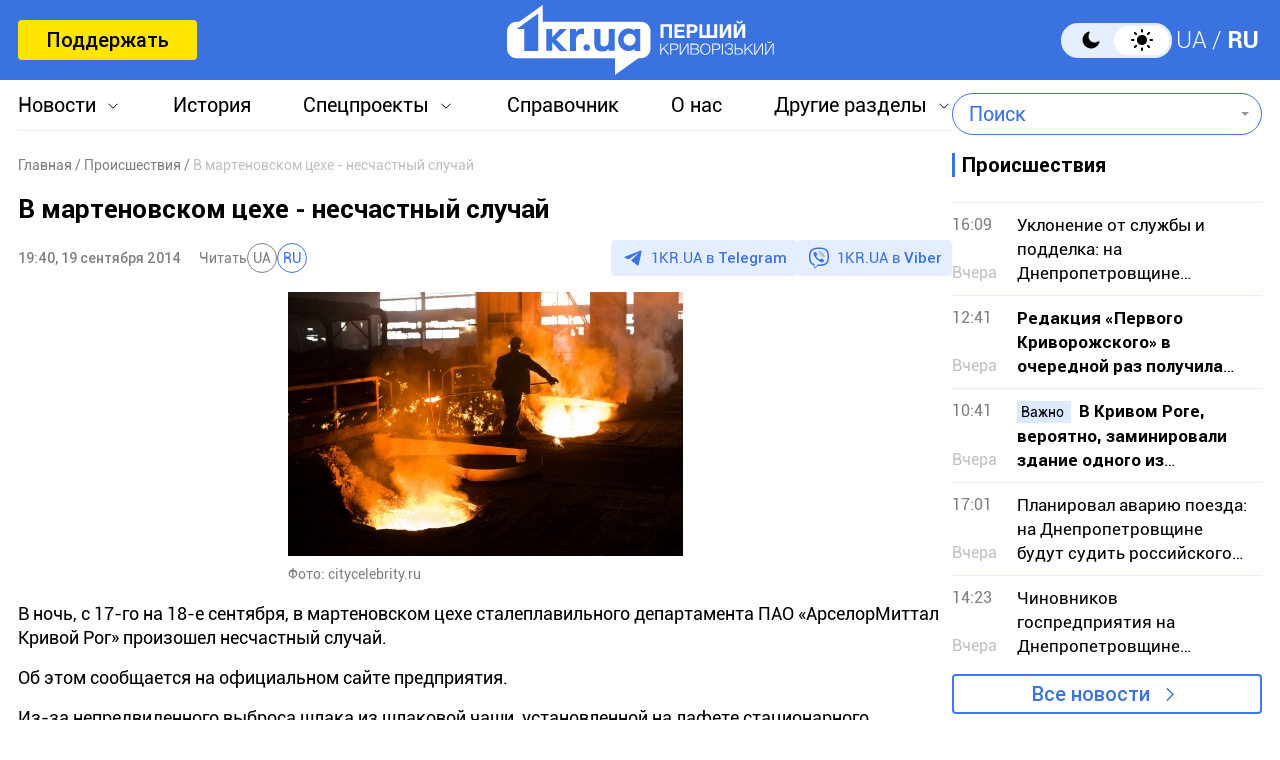

--- FILE ---
content_type: text/html; charset=UTF-8
request_url: https://1kr.ua/news-16690.html
body_size: 19411
content:
<!DOCTYPE html>
<html lang="ru">
<head>
<meta charset="UTF-8">
<meta name="viewport" content="width=device-width, initial-scale=1">
<title>В мартеновском цехе - несчастный случай | Первый Криворожский</title>
<meta name="copyright" content="Первый Криворожский">
<meta http-equiv="content-language" content="ru">
<link rel="icon" type="image/x-icon" sizes="24x24" href="https://1kr.ua/icons/new/favicon-48x48.ico">
<link rel="icon" type="image/png" sizes="16x16" href="https://1kr.ua/icons/new/favicon-16x16.png">
<link rel="icon" type="image/png" sizes="24x24" href="https://1kr.ua/icons/new/favicon-24x24.png">
<link rel="icon" type="image/png" sizes="32x32" href="https://1kr.ua/icons/new/favicon-32x32.png">
<link rel="apple-touch-icon" sizes="180x180" href="https://1kr.ua/icons/new/apple-touch-icon180x180.png">
<link rel="apple-touch-icon" sizes="152x152" href="https://1kr.ua/icons/new/apple-touch-icon152x152.png">
<link rel="apple-touch-icon" sizes="120x120" href="https://1kr.ua/icons/new/apple-touch-icon120x120.png">
<link rel="apple-touch-icon" sizes="76x76" href="https://1kr.ua/icons/new/apple-touch-icon76x76.png">
<link rel="icon" type="image/svg+xml" href="https://1kr.ua/icons/new/favicon-svg.svg">
<link rel="mask-icon" href="https://1kr.ua/icons/new/favicon-svg.svg" color="#5bbad5">
<meta name="msapplication-TileColor" content="#da532c">
<meta name="theme-color" content="#ffffff">
<link title="Новости Кривой Рог | Первый Криворожский" type="application/rss+xml" rel="alternate"
href="https://1kr.ua/rss/rss.xml">
<meta name="description" content="В ночь, с 17-го на 18-е сентября, в мартеновском цехе сталеплавильного департамента ПАО «АрселорМиттал Кривой Рог» произошел несчастный случай.Об этом сообщается на официальном сайте предприятия.Из-за непредвиденного выброса шлака из шлаковой чаши, установленной на лафете стационарного механизма">
<meta name="keywords" content="Несчастный случай,ожоги,мартеновский цех">
<meta name="csrf-param" content="_newsCSRF">
<meta name="csrf-token" content="A27El2td916thUe-6Mvz-gtPalsV6UFsBqjDNXl5uJVuLPbQDWuNJsjuFOGbmLrNRCkBaUWDCSNnxLNNThXe_A==">
<link href="https://1kr.ua/m/amp?page=news&amp;news_id=16690" rel="amphtml">
<link href="/libs/swiper/css/swiper-bundle.min.css?v=1698047349" rel="stylesheet">
<link href="/libs/fancybox/css/fancybox.css?v=1698418109" rel="stylesheet">
<link href="/assets/f18ea93a/css/select2.min.css?v=1724759285" rel="stylesheet">
<link href="/assets/4dfda5d1/css/select2-addl.min.css?v=1724759285" rel="stylesheet">
<link href="/assets/4dfda5d1/css/select2-bootstrap.min.css?v=1724759285" rel="stylesheet">
<link href="/css/style.min.css?v=1751886117" rel="stylesheet">
<link href="/assets/cd753b81/css/kv-widgets.min.css?v=1724759285" rel="stylesheet">
<script>window.s2options_6cc131ae = {"themeCss":".select2-container--bootstrap","sizeCss":"","doReset":true,"doToggle":false,"doOrder":false};
window.select2_3cc46a2b = {"allowClear":true,"minimumInputLength":1,"language":{"inputTooShort":function (args) {
return "Введите минимум 2 или более букв";
},"inputTooLong":function (args) {
return "Введите минимум 2 или более букв";
},"errorLoading":function () {
return "Невозможно загрузить результаты";
},"loadingMore":function () {
return "Загрузка других результатов…";
},"noResults":function () {
return "Ничего не найдено";
},"searching":function () {
return "Поиск…";
}},"ajax":{"url":"\/search-find","type":"GET","dataType":"json","delay":500,"data":function (params) {
if (params.term === '') {
return null;
}
return {
query: params.term,
page: params.page,
};
},"processResults":function(data, params) {
params.page = params.page || 1;
var result = {
pagination: {
more: params.page < data.total_count
},
results: []
};
$.each(data.items, function(index, value) {
result.results.push({
id: value.name,
text: value.name,
});
});
return result;
}},"theme":"bootstrap","width":"auto","placeholder":"Поиск"};
</script>        <link rel="manifest" href="https://1kr.ua/site.webmanifest">
<meta property="fb:app_id" content="702831889842792"/>
<script type="application/ld+json">{
"@context": "https://schema.org",
"@type": "Review",
"itemReviewed": {
"@type": "Organization",
"name": "Первый Криворожский",
"address": {
"@type": "PostalAddress",
"streetAddress": "ул. Волгоградская,9",
"addressLocality": "Кривой Рог",
"postalCode": "50069",
"addressCountry": "UA"
},
"image": "https://1kr.ua/static/header-logo.png"
},
"reviewRating": {
"@type": "Rating",
"ratingValue": "4.5",
"bestRating": "5"
},
"author": {
"@type": "Person",
"name": "Первый Криворожский"
},
"url": "https://1kr.ua/news-16690.html"
}</script><script type="application/ld+json">{
"@context": "https://schema.org",
"@type": "Organization",
"legalName": "ТОВ \"Перший Криворізький\"",
"name": "Перший Криворізький",
"alternateName": "Первый Криворожский",
"url": "https://1kr.ua/",
"logo": "https://1kr.ua/static/header-logo.png"
}</script><script type="application/ld+json">{
"@context": "https://schema.org",
"@type": "LocalBusiness",
"name": "Первый Криворожский",
"legalName": "ТОВ \"Перший Криворізький\"",
"alternateName": "Перший Криворізький",
"description": "Многоуровневый ресурс, который дает возможность не только быть в курсе всех последних новостей Кривого Рога, но и находить информацию о культурных и развлекательных мероприятиях города.",
"telephone": "(067) 606 97 61",
"email": "news@1kr.ua",
"openingHoursSpecification": {
"@type": "OpeningHoursSpecification",
"dayOfWeek": [
"Monday",
"Tuesday",
"Wednesday",
"Thursday",
"Friday"
],
"opens": "09:00",
"closes": "17:00"
},
"priceRange": "UAH",
"url": "https://1kr.ua/",
"logo": "https://1kr.ua/static/header-logo.png",
"image": "https://1kr.ua/static/header-logo.png",
"address": {
"@type": "PostalAddress",
"streetAddress": "вул. Волгоградська,9",
"addressLocality": "Кривий Ріг",
"addressRegion": "Дніпропетровська область",
"postalCode": "50069",
"addressCountry": "UA"
}
}</script><script type="application/ld+json">{
"@context": "https://schema.org",
"@type": "NewsArticle",
"mainEntityOfPage": {
"@type": "WebPage",
"@id": "https://1kr.ua/news-16690.html"
},
"publisher": {
"@type": "NewsMediaOrganization",
"name": "Первый криворожский",
"email": "news@1kr.ua",
"url": "https://1kr.ua/",
"logo": {
"@type": "ImageObject",
"url": "https://1kr.ua/static/header-logo.png",
"width": 150,
"height": 94
},
"address": {
"@type": "PostalAddress",
"streetAddress": "ул. Волгоградская,9",
"addressLocality": "Кривой Рог",
"addressRegion": "Дніпропетровська область",
"postalCode": "50069",
"addressCountry": "UA"
},
"contactPoint": [
{
"@type": "ContactPoint",
"email": "news@1kr.ua",
"telephone": "+380676069761",
"contactType": "customer support",
"areaServed": "UA",
"availableLanguage": [
"ru-UA",
"uk-UA"
]
}
]
},
"headline": "В мартеновском цехе - несчастный случай",
"articleSection": "Происшествия",
"keywords": "Несчастный случай,ожоги,мартеновский цех",
"description": "В ночь, с 17-го на 18-е сентября, в мартеновском цехе сталеплавильного департамента ПАО «АрселорМиттал Кривой Рог» произошел несчастный случай.Об этом сообщается на официальном сайте предприятия.Из-за непредвиденного выброса шлака из шлаковой чаши, установленной на лафете стационарного механизма",
"articleBody": "В ночь, с 17-го на 18-е сентября, в мартеновском цехе сталеплавильного департамента ПАО «АрселорМиттал Кривой Рог» произошел несчастный случай.Об этом сообщается на официальном сайте предприятия.Из-за непредвиденного выброса шлака из шлаковой чаши, установленной на лафете стационарного механизма кантовки шлака на «нулевой» отметке, был смертельно травмирован 46-летний огнеупорщик. Он находился на рабочей площадке и выполнял операцию по стыковке сталеразливочного желоба к закрытому сталевыпускному отверстию.Мужчина получил множественные ожоги и в тяжелом состоянии был доставлен в лечебное заведение города.Спасти жизнь пострадавшему не удалось: предприятие организовало перевозку пострадавшего за рубеж в специализированный ожоговый центр, однако работник скончался до того, как прибыл самолет, который должен был доставить его в клинику.Руководство предприятия выражает глубокие соболезнования семье погибшего. По факту трагического происшествия начато официальное расследование.  ",
"commentCount": 31,
"datePublished": "2014-09-19T19:40:00+03:00",
"dateModified": "2014-09-19T19:40:00+03:00",
"image": "https://img.1kr.ua/news_files/news/a630e1f8/c19aac04/147468_0f0777e5f7ccd01c22992f410e0fb1f8119731_0f0777e5f7ccd01c22992f410e0fb1f8metallurgiya_15.jpg"
}</script>
<meta property="og:url" content="https://1kr.ua/news-16690.html">
<meta property="og:type" content="article">
<meta property="og:description" content="В ночь, с 17-го на 18-е сентября, в мартеновском цехе сталеплавильного департамента ПАО «АрселорМиттал Кривой Рог» произошел несчастный случай.Об этом сообщается на официальном сайте предприятия.Из-за непредвиденного выброса шлака из шлаковой чаши, установленной на лафете стационарного механизма">
<meta property="article:section" content="Происшествия">
<meta property="article:published_time" content="1411144800">
<meta property="article:modified_time" content="1411144800">
<link rel="canonical" href="https://1kr.ua/news-16690.html">
<meta name="p:domain_verify" content="daff8ad5482947ae8664f2a43111acf4"/>
<meta name="google-site-verification" content="Yts9l8-4r7KsJMTN2UI5yBNVGGD9H0QC3SAkpe2q1I4"/>
<meta property="og:title" content="В мартеновском цехе - несчастный случай | Первый Криворожский">
<meta property="og:locale" content="ru_RU">
<meta property="og:locale:alternate" content="uk_UA" />
<meta property="og:type" content="website">
<meta property="og:site_name" content="Первый Криворожский">
<meta property="og:description" content="В ночь, с 17-го на 18-е сентября, в мартеновском цехе сталеплавильного департамента ПАО «АрселорМиттал Кривой Рог» произошел несчастный случай.Об этом сообщается на официальном сайте предприятия.Из-за непредвиденного выброса шлака из шлаковой чаши, установленной на лафете стационарного механизма">
<meta property="og:image" content="https://img.1kr.ua/news_files/news/a630e1f8/c19aac04/147468_0f0777e5f7ccd01c22992f410e0fb1f8119731_0f0777e5f7ccd01c22992f410e0fb1f8metallurgiya_15.jpg">
<link rel="image_src" href="https://img.1kr.ua/news_files/news/a630e1f8/c19aac04/147468_0f0777e5f7ccd01c22992f410e0fb1f8119731_0f0777e5f7ccd01c22992f410e0fb1f8metallurgiya_15.jpg">
<script>
setTimeout(function () {
var script = document.createElement('script');
var gaCode = 'GTM-TWLJ3JT';
script.src = "https://www.googletagmanager.com/gtag/js?id=" + gaCode;
script.async = true;
document.head.appendChild(script);
script.onload = function () {
window.dataLayer = window.dataLayer || [];
function gtag() {
dataLayer.push(arguments);
}
gtag('js', new Date());
gtag('config', gaCode);
};
}, 3000);
</script><script type="text/javascript">
console.log('restScript');
document.addEventListener("DOMContentLoaded", function() {
let lazyImages = [].slice.call(document.querySelectorAll("img.lazy"));
let active = false;
const lazyLoad = function() {
if (active === false) {
active = true;
setTimeout(function() {
lazyImages.forEach(function(lazyImage) {
if ((lazyImage.getBoundingClientRect().top <= window.innerHeight && lazyImage.getBoundingClientRect().bottom >= 0) && getComputedStyle(lazyImage).display !== "none") {
lazyImage.src = lazyImage.dataset.src;
lazyImage.srcset = lazyImage.dataset.srcset;
lazyImage.classList.remove("lazy");
lazyImages = lazyImages.filter(function(image) {
return image !== lazyImage;
});
if (lazyImages.length === 0) {
document.removeEventListener("scroll", lazyLoad);
window.removeEventListener("resize", lazyLoad);
window.removeEventListener("orientationchange", lazyLoad);
}
}
});
active = false;
}, 200);
}
};
document.addEventListener("scroll", lazyLoad);
window.addEventListener("resize", lazyLoad);
window.addEventListener("orientationchange", lazyLoad);
lazyLoad()
});
</script>            </head>
<body >
<script>
</script>
<div class="wrapper">
<div class="wrapper_header">
<header>
<div class="container">
<div class="header_inners">
<a href="/donate.html" class="btn_support"
title="Поддержать"
rel="nofollow">Поддержать</a>
<a href="/" class="header_logo"                    title="Первый Криворожский"></a>
<div class="header_right desk">
<label class="theme-switcher">
<input type="checkbox" class="theme-switcher-input"
id="theme-switcher-input" >
<span class="theme-switcher-box"></span>
<span class="theme-switcher--control"></span>
</label>
<script>
</script>                    <ul class="switch_lang">
<li class="">
<a href="/language/ua" rel="noindex" title="UA">UA</a>
</li>
<li class="active">
<a href="/language" rel="noindex" title="RU">RU</a>
</li>
</ul>                </div>
<div role="navigation" id="menu_toggle">
<div id="hamburger">
<span></span>
<span></span>
<span></span>
</div>
</div>
</div>
</div>
</header>
<div class="menu_wrapper">
<div class="container">
<div class="menu_wrapper_inners">
<ul class="top_menu">
<li>
<a class="menu_news arrow_menu" id="link_news">Новости</a>
<ul class="box_top_menu submenu_news">
<li><a href="/newslist.html"
title="Все новости"
>Все новости</a>
</li>
<li>
<a href="/city.html"
title="Кривой Рог"
>
Кривой Рог                                    </a>
</li>
<li>
<a href="/ukraine.html"
title="Украина"
>
Украина                                    </a>
</li>
<li>
<a href="/culture.html"
title="Культура"
>
Культура                                    </a>
</li>
<li>
<a href="/society.html"
title="Общество"
>
Общество                                    </a>
</li>
<li>
<a href="/incidents.html"
title="Происшествия"
>
Происшествия                                    </a>
</li>
<li>
<a href="/sport.html"
title="Спорт"
>
Спорт                                    </a>
</li>
<li>
<a href="/economic.html"
title="Экономика"
>
Экономика                                    </a>
</li>
<li>
<a href="/war-in-ukraine.html"
title="Война в Украине"
>
Война в Украине                                    </a>
</li>
<li><a href="/photogalleries.html"
title="Фото"
>Фото</a>
</li>
<li>
<a href="/reviews.html"                                        title="Мнения">Мнения</a>
</li>
</ul>
</li>
<li>
<a href="https://history.1kr.ua/" target="_blank"
title="История">История</a>
</li>
<li>
<a class="arrow_menu menu_special_projects" id="special_projects"
href="javascript:void(0);"
title="Спецпроекты">Спецпроекты</a>
<ul class="box_top_menu submenu_special_projects">
<li>
<a href="/prnews-7.html"
title="Бюджет Кривого Рога">
Бюджет Кривого Рога                                        </a>
</li>
<li>
<a href="/prnews-38.html"
title="Эко-город">
Эко-город                                        </a>
</li>
<li>
<a href="/prnews-44.html"
title="Борьба с дезинформацией">
Борьба с дезинформацией                                        </a>
</li>
<li>
<a href="/prnews-48.html"
title="Война окружающей среды">
Война окружающей среды                                        </a>
</li>
<li>
<a href="/prnews-54.html"
title="Опросы">
Опросы                                        </a>
</li>
<li>
<a href="/prnews-55.html"
title="Восстановление">
Восстановление                                        </a>
</li>
<li>
<a href="/prnews-57.html"
title="Голоса города">
Голоса города                                        </a>
</li>
<li>
<a href="/prnews-58.html"
title="Истории бизнеса в Кривом Роге">
Истории бизнеса в Кривом Роге                                        </a>
</li>
<li>
<a href="/special_projects.html"
title="Другие спецпроекты">Другие спецпроекты</a>
</li>
</ul>
</li>
<li>
<a href="https://info.1kr.ua/" target="_blank"
title="Справочник">Справочник</a>
</li>
<li>
<a href="/about-us.html"
title="О нас">О нас</a>
</li>
<li>
<a class="arrow_menu menu_other_sections"
id="other_sections"
title="Другие разделы">Другие разделы</a>
<ul class="box_top_menu submenu_other_sections">
<li><a href="https://relax.1kr.ua/" target="_blank"
title="Афиша">Афиша</a></li>
<li><a href="https://info.1kr.ua/transports.html" target="_blank"
title="Транспорт">Транспорт</a></li>
<li><a href="https://market.1kr.ua/" target="_blank"
title="Объявления">Объявления</a>
</li>
<li><a href="https://pogoda.1kr.ua/?page=goroskop" target="_blank"
title="Гороскоп">Гороскоп</a></li>
<li><a href="https://tv.1kr.ua/" target="_blank"
title="Видео">Видео</a></li>
<li><a href="https://radio.1kr.ua/" target="_blank"
title="Радио">Радио</a></li>
</ul>
</li>
</ul>
<div class="mob">
<div class="header_right">
<label class="theme-switcher">
<input type="checkbox" class="theme-switcher-input"
id="theme-switcher-input-mob" >
<span class="theme-switcher-box"></span>
<span class="theme-switcher--control"></span>
</label>
<script>
</script>                        <ul class="switch_lang">
<li class="">
<a href="/language/ua" rel="noindex" title="UA">UA</a>
</li>
<li class="active">
<a href="/language" rel="noindex" title="RU">RU</a>
</li>
</ul>                    </div>
</div>
<form id="searchForm" class="search_form" action="/search" method="get">                    <div class="form-group">
<div class="kv-plugin-loading loading-selectQuery">&nbsp;</div><select id="selectQuery" class="form-control" name="query" data-s2-options="s2options_6cc131ae" data-krajee-select2="select2_3cc46a2b" style="width: 1px; height: 1px; visibility: hidden;">
<option value="">Поиск</option>
</select>
<input type="submit" class="search_submit" name="" value="">                    </div>
</form>                            </div>
</div>
</div>
</div>
<script>
</script>        <div class="main_content">
<style>
.page_content em sub, .page_content div em sup {
font-size: 14px;
color: #7f7f7f;
margin: 0;
}
</style>
<div class="global_block" data-main="/news/load/16690"
data-one-id="16690">
<div class="container" id="news-container">
<div class="global_inners" data-type="news" data-url="https://1kr.ua/news-16690.html" data-title="В мартеновском цехе - несчастный случай"
data-id="16690">
<div class="global_main">
<div class="divider_news">
<script type="application/ld+json">{
"@context": "https://schema.org",
"@type": "BreadcrumbList",
"itemListElement": [
{
"@type": "ListItem",
"position": 1,
"name": "\u0413\u043b\u0430\u0432\u043d\u0430\u044f",
"item": {
"@id": "https://1kr.ua/",
"name": "\u0413\u043b\u0430\u0432\u043d\u0430\u044f"
}
},
{
"@type": "ListItem",
"position": 2,
"name": "\u041f\u0440\u043e\u0438\u0441\u0448\u0435\u0441\u0442\u0432\u0438\u044f",
"item": {
"@id": "https://1kr.ua/incidents.html",
"name": "\u041f\u0440\u043e\u0438\u0441\u0448\u0435\u0441\u0442\u0432\u0438\u044f"
}
},
{
"@type": "ListItem",
"position": 3,
"name": "\u0412 \u043c\u0430\u0440\u0442\u0435\u043d\u043e\u0432\u0441\u043a\u043e\u043c \u0446\u0435\u0445\u0435 - \u043d\u0435\u0441\u0447\u0430\u0441\u0442\u043d\u044b\u0439 \u0441\u043b\u0443\u0447\u0430\u0439",
"item": {
"@id": "https://1kr.ua/news-16690.html",
"name": "\u0412 \u043c\u0430\u0440\u0442\u0435\u043d\u043e\u0432\u0441\u043a\u043e\u043c \u0446\u0435\u0445\u0435 - \u043d\u0435\u0441\u0447\u0430\u0441\u0442\u043d\u044b\u0439 \u0441\u043b\u0443\u0447\u0430\u0439"
}
}
]
}</script><nav class="crumbs"><span><a href="https://1kr.ua/" rel="nofollow"><span>Главная</span></a></span>
<span><a href="https://1kr.ua/incidents.html" rel="nofollow"><span>Происшествия</span></a></span>
<span class="current">В мартеновском цехе - несчастный случай</span>
</nav>            <div class="page_wrapper">
<div class="page_title">
<h1>
В мартеновском цехе - несчастный случай                    </h1>
</div>
<div class="page_header">
<div class="materials_item_header">
<span class="materials_item_time">19:40, 19 сентября 2014</span>
</div>
<div class="post_read">
<span>Читать</span>
<div class="post_read_lang">
<a class="" href="https://1kr.ua/ua/news-16690.html" rel="nofollow noindex"
title="UA">UA</a>
<a class="active" href="https://1kr.ua/news-16690.html" rel="nofollow noindex"
title="RU">RU</a>
</div>
</div>                    <div class="post_social">
<a href="https://t.me/news_1kr" target="_blank" class="post_social_t"
rel="noopener noreferrer nofollow">1KR.UA в <span>Telegram</span></a>
<a href="https://invite.viber.com/?g2=AQAKfKW9kErJO1DBAFt6tCskPgCMn5nC9%2BYw1oLxoiqpyEcTsFDbLYGLBqi2x%2BUk" target="_blank" class="post_social_v"
rel="noopener noreferrer nofollow">1KR.UA в <span>Viber</span></a>
</div>
</div>
<div class="page_content">
<div class="page_box_img">
<img src="https://img.1kr.ua/news_files/news/a630e1f8/c19aac04/147468_0f0777e5f7ccd01c22992f410e0fb1f8119731_0f0777e5f7ccd01c22992f410e0fb1f8metallurgiya_15.jpg" alt="В мартеновском цехе - несчастный случай"
title="В мартеновском цехе - несчастный случай">
<p>
Фото:
citycelebrity.ru                            </p>
</div>
<p>В ночь, с 17-го на 18-е сентября, в мартеновском цехе сталеплавильного департамента ПАО «АрселорМиттал Кривой Рог» произошел несчастный случай.</p><p>Об этом сообщается на официальном сайте предприятия.</p><p>Из-за непредвиденного выброса шлака из шлаковой чаши, установленной на лафете стационарного механизма кантовки шлака на «нулевой» отметке, был смертельно травмирован 46-летний огнеупорщик. Он находился на рабочей площадке и выполнял операцию по стыковке сталеразливочного желоба к закрытому сталевыпускному отверстию.</p><p>Мужчина получил множественные ожоги и в тяжелом состоянии был доставлен в лечебное заведение города.</p><p>Спасти жизнь пострадавшему не удалось: предприятие организовало перевозку пострадавшего за рубеж в специализированный ожоговый центр, однако работник скончался до того, как прибыл самолет, который должен был доставить его в клинику.</p><p>Руководство предприятия выражает глубокие соболезнования семье погибшего. По факту трагического происшествия начато официальное расследование.  </p>                                    </div>
<div class="tags">
<a href="/newslist.html?tag=%D0%9D%D0%B5%D1%81%D1%87%D0%B0%D1%81%D1%82%D0%BD%D1%8B%D0%B9+%D1%81%D0%BB%D1%83%D1%87%D0%B0%D0%B9"
title="Несчастный случай">
Несчастный случай                            </a>
<a href="/newslist.html?tag=%D0%BE%D0%B6%D0%BE%D0%B3%D0%B8"
title="ожоги">
ожоги                            </a>
<a href="/newslist.html?tag=%D0%BC%D0%B0%D1%80%D1%82%D0%B5%D0%BD%D0%BE%D0%B2%D1%81%D0%BA%D0%B8%D0%B9+%D1%86%D0%B5%D1%85"
title="мартеновский цех">
мартеновский цех                            </a>
</div>
<div class="share_social">
<p>Поделиться в соцсетях</p>
<div class="social_bar">
<a href="https://www.facebook.com/sharer/sharer.php?u=https%3A%2F%2F1kr.ua%2Fnews-16690.html" title="Facebook">
<svg width="12" height="24" viewBox="0 0 12 24" fill="none"
xmlns="http://www.w3.org/2000/svg">
<path
d="M7.7703 23.9043V13.0441H11.2809L11.8049 8.8111H7.7703V6.1124C7.7703 4.88275 8.09517 4.05573 9.79285 4.05573H11.9516V0.257955C11.5744 0.203545 10.2959 0.0947266 8.80777 0.0947266C5.69535 0.0947266 3.568 2.06434 3.568 5.68801V8.8111H0.046875V13.0441H3.568V23.9043H7.7703Z"
fill="#3A73E0"/>
</svg>
</a>
<a href="tg://msg_url?url=https%3A%2F%2F1kr.ua%2Fnews-16690.html&amp;text=%D0%92+%D0%BC%D0%B0%D1%80%D1%82%D0%B5%D0%BD%D0%BE%D0%B2%D1%81%D0%BA%D0%BE%D0%BC+%D1%86%D0%B5%D1%85%D0%B5+-+%D0%BD%D0%B5%D1%81%D1%87%D0%B0%D1%81%D1%82%D0%BD%D1%8B%D0%B9+%D1%81%D0%BB%D1%83%D1%87%D0%B0%D0%B9" title="Telegram">
<svg width="22" height="19" viewBox="0 0 22 19" fill="none"
xmlns="http://www.w3.org/2000/svg">
<path
d="M5.40897 11.0748L0.440519 9.37997C0.440519 9.37997 -0.153266 9.12775 0.0379329 8.55581C0.0772924 8.43787 0.15669 8.33751 0.394204 8.16504C1.49508 7.36166 20.7705 0.10813 20.7705 0.10813C20.7705 0.10813 21.3148 -0.0838789 21.6358 0.043831C21.7152 0.069566 21.7866 0.116923 21.8428 0.181057C21.899 0.245191 21.9379 0.323799 21.9556 0.408843C21.9902 0.559052 22.0047 0.713591 21.9986 0.867995C21.9971 1.00157 21.9817 1.12537 21.97 1.31951C21.8526 3.30265 18.3394 18.1035 18.3394 18.1035C18.3394 18.1035 18.1292 18.9696 17.3761 18.9992C17.191 19.0055 17.0067 18.9727 16.834 18.9027C16.6613 18.8328 16.5038 18.7272 16.3709 18.5921C14.8931 17.2612 9.78517 13.6672 8.65647 12.8768C8.63101 12.8586 8.60957 12.835 8.59359 12.8074C8.57761 12.7798 8.56746 12.749 8.56384 12.717C8.54806 12.6336 8.63458 12.5304 8.63458 12.5304C8.63458 12.5304 17.5288 4.25328 17.7655 3.38436C17.7838 3.31704 17.7146 3.28383 17.6216 3.31331C17.0309 3.54084 6.79029 10.3116 5.66006 11.0589C5.5787 11.0846 5.49271 11.0901 5.40897 11.0748Z"
fill="#3A73E0"/>
</svg>
</a>
<a href="viber://forward?text=https%3A%2F%2F1kr.ua%2Fnews-16690.html" title="Viber">
<svg width="24" height="25" viewBox="0 0 24 25" fill="none"
xmlns="http://www.w3.org/2000/svg">
<path
d="M21.3578 2.49431C20.7358 1.93786 18.2482 0.10483 12.6509 0.072097C12.6509 0.072097 6.07163 -0.320699 2.86383 2.62524C1.06353 4.42553 0.441612 7.01142 0.376147 10.2519C0.310682 13.4925 0.212492 19.548 6.07163 21.2174V23.7378C6.07163 23.7378 6.0389 24.7525 6.69355 24.9489C7.51187 25.2108 7.97012 24.4252 8.7557 23.6069C9.18123 23.1486 9.77041 22.4939 10.1959 21.9702C14.1893 22.2976 17.2662 21.5447 17.6262 21.4138C18.4446 21.1519 22.9944 20.5627 23.7473 14.5072C24.5328 8.22252 23.4199 4.26187 21.3578 2.49431ZM22.0452 14.0162C21.4232 19.0898 17.7245 19.4171 17.0371 19.6135C16.7425 19.7117 14.0584 20.3663 10.6542 20.1699C10.6542 20.1699 8.13379 23.2141 7.31547 24.0324C7.18454 24.1633 7.05361 24.196 6.95541 24.196C6.82448 24.1633 6.79175 23.9996 6.79175 23.7705C6.79175 23.4432 6.82448 19.5807 6.82448 19.5807C1.88185 18.206 2.17644 13.0342 2.20918 10.3174C2.27464 7.6006 2.76564 5.40751 4.27134 3.90181C6.98815 1.44686 12.5854 1.80692 12.5854 1.80692C17.2989 1.83966 19.5575 3.24716 20.0812 3.73815C21.7833 5.24385 22.6671 8.81171 22.0452 14.0162Z"
fill="#3A73E0"/>
<path fill-rule="evenodd" clip-rule="evenodd"
d="M12.5788 8.1323C12.5927 7.87586 12.8118 7.67921 13.0682 7.69307C13.7517 7.73002 14.3365 7.93806 14.7571 8.37504C15.175 8.80929 15.3697 9.40631 15.4061 10.097C15.4196 10.3534 15.2226 10.5723 14.9661 10.5858C14.7097 10.5993 14.4908 10.4023 14.4773 10.1459C14.4482 9.59266 14.2992 9.2404 14.087 9.01997C13.8775 8.80227 13.5457 8.65024 13.018 8.62172C12.7616 8.60786 12.565 8.38873 12.5788 8.1323Z"
fill="#3A73E0"/>
<path fill-rule="evenodd" clip-rule="evenodd"
d="M12.1538 6.41866C12.174 6.16265 12.3979 5.97149 12.654 5.9917C13.9887 6.09708 15.0903 6.56035 15.9062 7.4504L15.9068 7.45108C16.6816 8.29971 17.0789 9.40158 17.043 10.6585C17.0356 10.9152 16.8216 11.1173 16.5649 11.11C16.3082 11.1027 16.106 10.8886 16.1134 10.6319C16.1429 9.59761 15.8201 8.73557 15.2203 8.07848C14.5959 7.39752 13.7336 7.00983 12.5808 6.91882C12.3248 6.8986 12.1336 6.67468 12.1538 6.41866Z"
fill="#3A73E0"/>
<path fill-rule="evenodd" clip-rule="evenodd"
d="M11.5312 4.85074C11.5312 4.59393 11.7394 4.38574 11.9963 4.38574C13.8782 4.38574 15.4695 5.01757 16.7395 6.25223C18.0227 7.49986 18.6807 9.19921 18.6807 11.2993C18.6807 11.5561 18.4725 11.7643 18.2157 11.7643C17.9589 11.7643 17.7507 11.5561 17.7507 11.2993C17.7507 9.40589 17.1648 7.96279 16.0912 6.91904C15.0043 5.86232 13.6496 5.31574 11.9963 5.31574C11.7394 5.31574 11.5312 5.10755 11.5312 4.85074Z"
fill="#3A73E0"/>
<path
d="M13.1091 14.3436C13.1091 14.3436 13.5673 14.3763 13.7964 14.0818L14.2547 13.4926C14.4838 13.198 15.0076 13.0016 15.564 13.2962C15.8586 13.4598 16.3823 13.7872 16.7097 14.049C17.0697 14.3109 17.7898 14.9001 17.7898 14.9001C18.1499 15.1947 18.2154 15.6202 17.9862 16.0784C17.7571 16.504 17.4298 16.8968 17.0042 17.2568C16.6769 17.5514 16.3496 17.6823 16.0223 17.7478H15.8913C15.7604 17.7478 15.5967 17.7151 15.4658 17.6823C14.9748 17.5514 14.1565 17.1914 12.749 16.4385C11.8652 15.9475 11.1124 15.4238 10.4905 14.9328C10.1631 14.6709 9.80306 14.3764 9.47574 14.0163L9.34481 13.8854C8.98475 13.5253 8.69015 13.198 8.42829 12.8706C7.9373 12.2487 7.41358 11.4959 6.92259 10.6121C6.16974 9.23732 5.80968 8.41901 5.67875 7.89529C5.64602 7.76435 5.61328 7.63343 5.61328 7.46976V7.33883C5.64601 7.0115 5.80968 6.68417 6.10427 6.35685C6.46433 5.96406 6.85712 5.63673 7.28265 5.37487C7.7409 5.14574 8.16643 5.21121 8.46102 5.57127C8.46102 5.57127 9.05021 6.29139 9.31207 6.65145C9.5412 6.97878 9.86853 7.5025 10.0649 7.79709C10.3595 8.32081 10.1631 8.87727 9.90126 9.1064L9.31207 9.56465C9.01748 9.79378 9.05021 10.252 9.05021 10.252C9.05021 10.252 9.86853 13.4926 13.1091 14.3436Z"
fill="#3A73E0"/>
</svg>
</a>
<a href="https://twitter.com/share?url=https%3A%2F%2F1kr.ua%2Fnews-16690.html&text=%D0%92+%D0%BC%D0%B0%D1%80%D1%82%D0%B5%D0%BD%D0%BE%D0%B2%D1%81%D0%BA%D0%BE%D0%BC+%D1%86%D0%B5%D1%85%D0%B5+-+%D0%BD%D0%B5%D1%81%D1%87%D0%B0%D1%81%D1%82%D0%BD%D1%8B%D0%B9+%D1%81%D0%BB%D1%83%D1%87%D0%B0%D0%B9" title="Twitter">
<svg width="21" height="20" viewBox="0 0 21 20" fill="none"
xmlns="http://www.w3.org/2000/svg">
<path
d="M16.5915 0.268555H19.8104L12.7428 8.52794L21 19.732H14.5202L9.44685 12.9234L3.63879 19.732H0.41986L7.90736 10.898L0 0.268555H6.64079L11.2243 6.48823L16.5915 0.268555ZM15.4648 17.7928H17.2493L5.7031 2.13589H3.78574L15.4648 17.7928Z"
fill="#3A73E0"/>
</svg>
</a>
<a href="javascript:void(0);" class="share_link" data-id="copyLink"
title="Скопировать ссылку"
data-url="https://1kr.ua/news-16690.html"></a>
</div>
</div>
<div class="block_comments" id="commentList">
<p class="comments_caption">Комментарии (29)</p>
<div class="comments__inners">
<div class="comments_item" data-level="1">
<p class="name_comment"></p>
<p class="date_comment">19:43, 19 сентября 2014</p>
<p>Боже,  люди,  як мухи помирають..</p>
</div>
<div class="comments_item" data-level="1">
<p class="name_comment"></p>
<p class="date_comment">19:45, 19 сентября 2014</p>
<p>Страшная трагедия, мои соболезнования родным и близким. Дядь Вася пусть земля вам будет пухом. Всю жизнь по-соседству жили, даже не верится. Ленчик, Саня, тётя Вита держитесь, ещё раз мои соболезнования.</p>
</div>
<div class="comments_item" data-level="1">
<p class="name_comment"></p>
<p class="date_comment">19:56, 19 сентября 2014</p>
<p>А где же был инженер по технике безопасности. Почему допустил такую ситуацию??? В технологическом процессе все ситуации должны быть учтены, даже непредвиденные. Почему так халатно относятся  к жизням работяг???</p>
</div>
<div class="comments_item" data-level="2">
<p class="name_comment"></p>
<p class="date_comment">20:04, 19 сентября 2014</p>
<p>[Гость] , а минусует наверное инженер по ТБ?</p>
</div>
<div class="comments_item" data-level="3">
<p class="name_comment">magz</p>
<p class="date_comment">20:30, 19 сентября 2014</p>
<p>[Гость] , тебе лишь бы что-то брякнуть? Над каждым рабочим должен стоять инженер по охране труда? Если ты не в курсе, то первый документ, регламентирующий требования безопасности для рабочего - его инструкция по ОТ, в которой обозначены все требования, в том числе в аварийных ситуациях, и которую рабочий должен знать наизусть. Но большинство рабочих не утруждают себя даже прочтением инструкции. <br />
А семье погибшего - соболезнования, конечно. Это трагедия.</p>
</div>
<div class="comments_item" data-level="4">
<p class="name_comment"></p>
<p class="date_comment">00:12, 20 сентября 2014</p>
<p>маgz, не могу с тобой согласится по поводу отношения рабочих к инструкциям. На работах с повышенной опасностью инструкцию знаешь по любому, особенно если это твоя основная работа. Сам на такой работе.</p>
</div>
<div class="comments_item" data-level="2">
<p class="name_comment"></p>
<p class="date_comment">20:05, 19 сентября 2014</p>
<p>[Гость] , А ты что не знаешь чем ИТР ночью занимается .Спят в своих кабинетах после трудного трудового дня.</p>
</div>
<div class="comments_item" data-level="1">
<p class="name_comment"></p>
<p class="date_comment">20:10, 19 сентября 2014</p>
<p>А где фотофакты?</p>
</div>
<div class="comments_item" data-level="2">
<p class="name_comment"></p>
<p class="date_comment">21:04, 19 сентября 2014</p>
<p>[Гость] охрана, тебе обожженный труп нать? или брызги шлака на спецовке увидеть хочешь?</p>
</div>
<div class="comments_item" data-level="1">
<p class="name_comment"></p>
<p class="date_comment">20:12, 19 сентября 2014</p>
<p>Саша...Лена...Сочувствую вам..</p>
</div>
<div class="comments_item" data-level="1">
<p class="name_comment"></p>
<p class="date_comment">20:22, 19 сентября 2014</p>
<p>Это все потому:что один человек работает за четверых!!! А оплата прежняя !!!</p>
</div>
<div class="comments_item" data-level="2">
<p class="name_comment"></p>
<p class="date_comment">20:39, 19 сентября 2014</p>
<p>[Гость] Ирина, причем здесь они ?! -__-<br />
это предприятие принадлежит индусу</p>
</div>
<div class="comments_item" data-level="3">
<p class="name_comment"></p>
<p class="date_comment">20:49, 19 сентября 2014</p>
<p>[Гость] гость, а когда то принадлежал нам. Мой дед строил Криворожсталь в 30-х тачечкой.<br />
Соболезную родным и близким.</p>
</div>
<div class="comments_item" data-level="4">
<p class="name_comment"></p>
<p class="date_comment">22:05, 19 сентября 2014</p>
<p>[Гость] Николай Георгиевич, это еще хорошо что предприятие частное, иначе бы люди получали зарплату через раз как в других гос. предприятиях!</p>
</div>
<div class="comments_item" data-level="4">
<p class="name_comment"></p>
<p class="date_comment">12:19, 21 сентября 2014</p>
<p>[Гость] Николай Георгиевич, и мой дед тоже строил "Криворожсталь"... Батя рассказывал...<br />
Тогда все на совесть строилось... а сейчас...<br />
Соболезнования родным.<br />
Царство Небесное пострадавшему.</p>
</div>
</div>
</div>
<div class="pagination"><span class="prev disabled"></span>
<a class="active" href="/news-16690.html?page=1#commentList">1</a>
<a href="/news-16690.html?page=2#commentList">2</a>
<a class="next" href="/news-16690.html?page=2#commentList"></a></div>                            </div>
</div>
<div class="dop_box hrzntl dis-box-XGW3IT" style="text-align: center;">
<script async src="https://pagead2.googlesyndication.com/pagead/js/adsbygoogle.js?client=ca-pub-6142430079851209"
crossorigin="anonymous"></script>
<ins class="adsbygoogle"
style="display:block"
data-ad-client="ca-pub-6142430079851209"
data-ad-slot="2212738945"
data-ad-format="auto"
data-full-width-responsive="true"></ins>
<script>
(adsbygoogle = window.adsbygoogle || []).push({});
</script>
</div>    </div>
<div class="global_sidebar">
<div class="sidebar_news">
<h3 class="line_title">
Происшествия                    </h3>
<div class="sidebar_news_inners">
<a href="/news-109252.html" class="sidebar_news_item" title="Уклонение от службы и подделка: на Днепропетровщине подозревают военных" >
<div class="global_news_date_time">
<span class="global_news_time">16:09</span>
<span class="global_news_date"> Вчера</span>
</div>
<p class="global_news_title">
Уклонение от службы и подделка: на Днепропетровщине подозревают военных                                                </p>
</a>
<a href="/news-109241.html" class="sidebar_news_item" title="Редакция «Первого Криворожского» в очередной раз получила письмо с заявлениями о минировании" >
<div class="global_news_date_time">
<span class="global_news_time">12:41</span>
<span class="global_news_date"> Вчера</span>
</div>
<p class="global_news_title">
<strong>
Редакция «Первого Криворожского» в очередной раз получила письмо с заявлениями о минировании                                                    </strong>
</p>
</a>
<a href="/news-109239.html" class="sidebar_news_item" title="В Кривом Роге, вероятно, заминировали здание одного из критически важных предприятий" >
<div class="global_news_date_time">
<span class="global_news_time">10:41</span>
<span class="global_news_date"> Вчера</span>
</div>
<p class="global_news_title">
<span class="news_dop">
Важно                                </span>
<strong>
В Кривом Роге, вероятно, заминировали здание одного из критически важных предприятий                                                    </strong>
</p>
</a>
<a href="/news-109255.html" class="sidebar_news_item" title="Планировал аварию поезда: на Днепропетровщине будут судить российского агента" >
<div class="global_news_date_time">
<span class="global_news_time">17:01</span>
<span class="global_news_date"> Вчера</span>
</div>
<p class="global_news_title">
Планировал аварию поезда: на Днепропетровщине будут судить российского агента                                                </p>
</a>
<a href="/news-109246.html" class="sidebar_news_item" title="Чиновников госпредприятия на Днепропетровщине подозревают в фиктивном трудоустройстве" >
<div class="global_news_date_time">
<span class="global_news_time">14:23</span>
<span class="global_news_date"> Вчера</span>
</div>
<p class="global_news_title">
Чиновников госпредприятия на Днепропетровщине подозревают в фиктивном трудоустройстве                                                </p>
</a>
</div>
<a href="https://1kr.ua/incidents.html"
class="link_more" title="Все новости">Все новости</a>
</div>        <div class="global_sidebar_block">
</div>
</div>
</div>    </div>
</div>
<div class="loader" id="newsLoader" style="display:none;"></div>        </div>
<div class="wrapper_footer">
<footer>
<div class="container">
<a href="/"                class="footer_logo" title="Первый Криворожский"></a>
<div class="social_bar">
<a href="https://www.facebook.com/1KR.UA/" rel="noopener noreferrer nofollow"
title="Мы в соцсетях" target="_blank">
<svg width="12" height="24" viewBox="0 0 12 24" fill="none" xmlns="http://www.w3.org/2000/svg">
<path
d="M7.7703 23.9043V13.0441H11.2809L11.8049 8.8111H7.7703V6.1124C7.7703 4.88275 8.09517 4.05573 9.79285 4.05573H11.9516V0.257955C11.5744 0.203545 10.2959 0.0947266 8.80777 0.0947266C5.69535 0.0947266 3.568 2.06434 3.568 5.68801V8.8111H0.046875V13.0441H3.568V23.9043H7.7703Z"
fill="#3A73E0"/>
</svg>
</a>
<a href="https://twitter.com/1kr_ua" rel="noopener noreferrer nofollow"
title="Мы в соцсетях" target="_blank">
<svg width="21" height="20" viewBox="0 0 21 20" fill="none" xmlns="http://www.w3.org/2000/svg">
<path
d="M16.5915 0.268555H19.8104L12.7428 8.52794L21 19.732H14.5202L9.44685 12.9234L3.63879 19.732H0.41986L7.90736 10.898L0 0.268555H6.64079L11.2243 6.48823L16.5915 0.268555ZM15.4648 17.7928H17.2493L5.7031 2.13589H3.78574L15.4648 17.7928Z"
fill="#3A73E0"/>
</svg>
</a>
<a href="https://t.me/news_1kr" rel="noopener noreferrer nofollow"
title="Мы в соцсетях" target="_blank">
<svg width="22" height="19" viewBox="0 0 22 19" fill="none" xmlns="http://www.w3.org/2000/svg">
<path
d="M5.40897 11.0748L0.440519 9.37997C0.440519 9.37997 -0.153266 9.12775 0.0379329 8.55581C0.0772924 8.43787 0.15669 8.33751 0.394204 8.16504C1.49508 7.36166 20.7705 0.10813 20.7705 0.10813C20.7705 0.10813 21.3148 -0.0838789 21.6358 0.043831C21.7152 0.069566 21.7866 0.116923 21.8428 0.181057C21.899 0.245191 21.9379 0.323799 21.9556 0.408843C21.9902 0.559052 22.0047 0.713591 21.9986 0.867995C21.9971 1.00157 21.9817 1.12537 21.97 1.31951C21.8526 3.30265 18.3394 18.1035 18.3394 18.1035C18.3394 18.1035 18.1292 18.9696 17.3761 18.9992C17.191 19.0055 17.0067 18.9727 16.834 18.9027C16.6613 18.8328 16.5038 18.7272 16.3709 18.5921C14.8931 17.2612 9.78517 13.6672 8.65647 12.8768C8.63101 12.8586 8.60957 12.835 8.59359 12.8074C8.57761 12.7798 8.56746 12.749 8.56384 12.717C8.54806 12.6336 8.63458 12.5304 8.63458 12.5304C8.63458 12.5304 17.5288 4.25328 17.7655 3.38436C17.7838 3.31704 17.7146 3.28383 17.6216 3.31331C17.0309 3.54084 6.79029 10.3116 5.66006 11.0589C5.5787 11.0846 5.49271 11.0901 5.40897 11.0748Z"
fill="#3A73E0"/>
</svg>
</a>
<a href="https://invite.viber.com/?g2=AQAKfKW9kErJO1DBAFt6tCskPgCMn5nC9%2BYw1oLxoiqpyEcTsFDbLYGLBqi2x%2BUk" rel="noopener noreferrer nofollow"
title="Мы в соцсетях" target="_blank">
<svg width="24" height="25" viewBox="0 0 24 25" fill="none" xmlns="http://www.w3.org/2000/svg">
<path
d="M21.3578 2.49431C20.7358 1.93786 18.2482 0.10483 12.6509 0.072097C12.6509 0.072097 6.07163 -0.320699 2.86383 2.62524C1.06353 4.42553 0.441612 7.01142 0.376147 10.2519C0.310682 13.4925 0.212492 19.548 6.07163 21.2174V23.7378C6.07163 23.7378 6.0389 24.7525 6.69355 24.9489C7.51187 25.2108 7.97012 24.4252 8.7557 23.6069C9.18123 23.1486 9.77041 22.4939 10.1959 21.9702C14.1893 22.2976 17.2662 21.5447 17.6262 21.4138C18.4446 21.1519 22.9944 20.5627 23.7473 14.5072C24.5328 8.22252 23.4199 4.26187 21.3578 2.49431ZM22.0452 14.0162C21.4232 19.0898 17.7245 19.4171 17.0371 19.6135C16.7425 19.7117 14.0584 20.3663 10.6542 20.1699C10.6542 20.1699 8.13379 23.2141 7.31547 24.0324C7.18454 24.1633 7.05361 24.196 6.95541 24.196C6.82448 24.1633 6.79175 23.9996 6.79175 23.7705C6.79175 23.4432 6.82448 19.5807 6.82448 19.5807C1.88185 18.206 2.17644 13.0342 2.20918 10.3174C2.27464 7.6006 2.76564 5.40751 4.27134 3.90181C6.98815 1.44686 12.5854 1.80692 12.5854 1.80692C17.2989 1.83966 19.5575 3.24716 20.0812 3.73815C21.7833 5.24385 22.6671 8.81171 22.0452 14.0162Z"
fill="#3A73E0"/>
<path fill-rule="evenodd" clip-rule="evenodd"
d="M12.5788 8.1323C12.5927 7.87586 12.8118 7.67921 13.0682 7.69307C13.7517 7.73002 14.3365 7.93806 14.7571 8.37504C15.175 8.80929 15.3697 9.40631 15.4061 10.097C15.4196 10.3534 15.2226 10.5723 14.9661 10.5858C14.7097 10.5993 14.4908 10.4023 14.4773 10.1459C14.4482 9.59266 14.2992 9.2404 14.087 9.01997C13.8775 8.80227 13.5457 8.65024 13.018 8.62172C12.7616 8.60786 12.565 8.38873 12.5788 8.1323Z"
fill="#3A73E0"/>
<path fill-rule="evenodd" clip-rule="evenodd"
d="M12.1538 6.41866C12.174 6.16265 12.3979 5.97149 12.654 5.9917C13.9887 6.09708 15.0903 6.56035 15.9062 7.4504L15.9068 7.45108C16.6816 8.29971 17.0789 9.40158 17.043 10.6585C17.0356 10.9152 16.8216 11.1173 16.5649 11.11C16.3082 11.1027 16.106 10.8886 16.1134 10.6319C16.1429 9.59761 15.8201 8.73557 15.2203 8.07848C14.5959 7.39752 13.7336 7.00983 12.5808 6.91882C12.3248 6.8986 12.1336 6.67468 12.1538 6.41866Z"
fill="#3A73E0"/>
<path fill-rule="evenodd" clip-rule="evenodd"
d="M11.5312 4.85074C11.5312 4.59393 11.7394 4.38574 11.9963 4.38574C13.8782 4.38574 15.4695 5.01757 16.7395 6.25223C18.0227 7.49986 18.6807 9.19921 18.6807 11.2993C18.6807 11.5561 18.4725 11.7643 18.2157 11.7643C17.9589 11.7643 17.7507 11.5561 17.7507 11.2993C17.7507 9.40589 17.1648 7.96279 16.0912 6.91904C15.0043 5.86232 13.6496 5.31574 11.9963 5.31574C11.7394 5.31574 11.5312 5.10755 11.5312 4.85074Z"
fill="#3A73E0"/>
<path
d="M13.1091 14.3436C13.1091 14.3436 13.5673 14.3763 13.7964 14.0818L14.2547 13.4926C14.4838 13.198 15.0076 13.0016 15.564 13.2962C15.8586 13.4598 16.3823 13.7872 16.7097 14.049C17.0697 14.3109 17.7898 14.9001 17.7898 14.9001C18.1499 15.1947 18.2154 15.6202 17.9862 16.0784C17.7571 16.504 17.4298 16.8968 17.0042 17.2568C16.6769 17.5514 16.3496 17.6823 16.0223 17.7478H15.8913C15.7604 17.7478 15.5967 17.7151 15.4658 17.6823C14.9748 17.5514 14.1565 17.1914 12.749 16.4385C11.8652 15.9475 11.1124 15.4238 10.4905 14.9328C10.1631 14.6709 9.80306 14.3764 9.47574 14.0163L9.34481 13.8854C8.98475 13.5253 8.69015 13.198 8.42829 12.8706C7.9373 12.2487 7.41358 11.4959 6.92259 10.6121C6.16974 9.23732 5.80968 8.41901 5.67875 7.89529C5.64602 7.76435 5.61328 7.63343 5.61328 7.46976V7.33883C5.64601 7.0115 5.80968 6.68417 6.10427 6.35685C6.46433 5.96406 6.85712 5.63673 7.28265 5.37487C7.7409 5.14574 8.16643 5.21121 8.46102 5.57127C8.46102 5.57127 9.05021 6.29139 9.31207 6.65145C9.5412 6.97878 9.86853 7.5025 10.0649 7.79709C10.3595 8.32081 10.1631 8.87727 9.90126 9.1064L9.31207 9.56465C9.01748 9.79378 9.05021 10.252 9.05021 10.252C9.05021 10.252 9.86853 13.4926 13.1091 14.3436Z"
fill="#3A73E0"/>
</svg>
</a>
<a href="https://www.youtube.com/user/1krTV" rel="noopener noreferrer nofollow"
title="Мы в соцсетях" target="_blank">
<svg width="24" height="16" viewBox="0 0 24 16" fill="none" xmlns="http://www.w3.org/2000/svg">
<path
d="M23.4286 2.5C23.1429 1.5 22.3333 0.727273 21.3333 0.5C19.4762 0 11.9524 0 11.9524 0C11.9524 0 4.47619 0 2.61905 0.5C1.57143 0.727273 0.761905 1.5 0.523809 2.5C0 4.27273 0 8 0 8C0 8 0 11.7273 0.523809 13.5C0.809524 14.5 1.61905 15.2727 2.61905 15.5C4.47619 16 12 16 12 16C12 16 19.4762 16 21.381 15.5C22.4286 15.2273 23.2381 14.4545 23.4762 13.5C24 11.7273 24 8 24 8C24 8 23.9524 4.27273 23.4286 2.5ZM9.57143 11.4091V4.59091L15.8095 8L9.57143 11.4091Z"
fill="#3A73E0"/>
</svg>
</a>
<a href="https://www.tiktok.com/@1kr_ua?_t=8YYY9qf2EIn&_r=1" rel="noopener noreferrer nofollow"
title="Мы в соцсетях" target="_blank">
<svg width="18" height="21" viewBox="0 0 18 21" fill="none" xmlns="http://www.w3.org/2000/svg">
<path
d="M15.7584 4.49115C15.6183 4.4179 15.4818 4.33759 15.3496 4.25054C14.9651 3.9935 14.6125 3.69063 14.2995 3.34846C13.5165 2.44244 13.224 1.5233 13.1163 0.879769H13.1206C13.0306 0.345608 13.0678 0 13.0734 0H9.50666V13.9459C9.50666 14.1332 9.50666 14.3182 9.49887 14.5011C9.49887 14.5238 9.49671 14.5448 9.49541 14.5693C9.49541 14.5794 9.49541 14.5899 9.49325 14.6004C9.49325 14.603 9.49325 14.6056 9.49325 14.6083C9.45565 15.1086 9.29702 15.592 9.03131 16.0159C8.7656 16.4397 8.40096 16.791 7.96945 17.0389C7.51973 17.2976 7.01109 17.4333 6.49369 17.4326C4.83188 17.4326 3.48504 16.0624 3.48504 14.3703C3.48504 12.6781 4.83188 11.3079 6.49369 11.3079C6.80826 11.3076 7.12089 11.3577 7.41999 11.4562L7.42431 7.78405C6.51634 7.66545 5.59391 7.73842 4.71522 7.99834C3.83653 8.25827 3.02065 8.6995 2.31905 9.29422C1.70428 9.83433 1.18745 10.4788 0.791797 11.1986C0.641235 11.4611 0.0731662 12.5158 0.00437489 14.2277C-0.0388901 15.1993 0.249687 16.2059 0.38727 16.622V16.6307C0.4738 16.8757 0.809103 17.7117 1.35554 18.4165C1.79617 18.9819 2.31675 19.4785 2.90053 19.8904V19.8816L2.90918 19.8904C4.63589 21.0768 6.55036 20.999 6.55036 20.999C6.88177 20.9854 7.99195 20.999 9.25269 20.3948C10.651 19.725 11.4471 18.7271 11.4471 18.7271C11.9557 18.1309 12.3601 17.4514 12.6429 16.7178C12.9657 15.8599 13.0734 14.8309 13.0734 14.4197V7.02109C13.1167 7.04734 13.693 7.43275 13.693 7.43275C13.693 7.43275 14.5232 7.97085 15.8186 8.32127C16.7479 8.57063 18 8.62313 18 8.62313V5.04281C17.5613 5.09093 16.6705 4.95094 15.7584 4.49115Z"
fill="#3A73E0"/>
</svg>
</a>
<a href="https://instagram.com/1kr_ua" rel="noopener noreferrer nofollow"
title="Мы в соцсетях" target="_blank">
<svg width="23" height="23" viewBox="0 0 23 23" fill="none" xmlns="http://www.w3.org/2000/svg">
<path fill-rule="evenodd" clip-rule="evenodd"
d="M15.9459 0C17.4205 0 18.7968 0.344071 19.9765 1.22883C21.5494 2.4085 22.3358 3.9814 22.4833 5.89836C22.5325 6.58651 22.5325 13.173 22.5325 15.8273C22.5325 16.9086 22.385 17.9409 21.9426 18.9239C21.0087 20.9392 19.3867 22.0206 17.2731 22.3646C16.8307 22.4629 16.3883 22.4629 15.9459 22.4629C12.8493 22.4629 9.75266 22.4629 6.60687 22.4629C4.98482 22.4629 3.51022 22.0206 2.23225 20.9884C0.954267 19.907 0.266127 18.5307 0.0695153 16.9086C0.0203622 16.6137 -0.0287938 9.53569 0.0203592 6.24244C0.0203592 4.47293 0.610196 2.85088 1.93733 1.62205C3.0187 0.589838 4.39498 0.049153 5.86957 0C7.63908 0 14.373 0 15.9459 0ZM11.2273 20.4477C12.751 20.4477 14.2256 20.4477 15.7493 20.4477C16.1426 20.4477 16.5358 20.4477 16.929 20.3494C18.4036 20.1036 19.5341 19.3663 20.124 17.8917C20.4189 17.1544 20.5172 16.368 20.5172 15.6307C20.5663 12.6815 20.5172 9.78146 20.5172 6.83228C20.5172 6.53736 20.5172 6.19328 20.468 5.89836C20.2714 4.47293 19.6324 3.34241 18.3544 2.65427C17.6171 2.26104 16.8307 2.11358 16.0443 2.11358C12.8985 2.11358 9.75266 2.11358 6.60687 2.11358C6.31195 2.11358 6.01703 2.11358 5.77127 2.16274C4.14922 2.4085 2.96954 3.19495 2.37971 4.71869C2.13394 5.35768 2.08479 5.99667 2.08479 6.68482C2.08479 9.7323 2.08479 12.8289 2.08479 15.8764C2.08479 16.2697 2.13394 16.6137 2.18309 17.007C2.47801 18.629 3.41192 19.7595 5.03397 20.2019C5.57465 20.3494 6.16449 20.3985 6.70517 20.4477C8.17977 20.4968 9.70351 20.4477 11.2273 20.4477Z"
fill="#3A73E0"/>
<path fill-rule="evenodd" clip-rule="evenodd"
d="M17.0262 11.2558C17.0262 14.4508 14.4211 17.0559 11.177 17.0559C7.98207 17.0559 5.37695 14.4508 5.37695 11.2558C5.37695 8.06086 7.98207 5.45575 11.177 5.45575C14.4211 5.4066 17.0262 8.06086 17.0262 11.2558ZM11.2262 14.9423C13.2906 14.9423 14.9618 13.2711 14.9618 11.2067C14.9618 9.19138 13.2906 7.47103 11.2262 7.47103C9.16174 7.47103 7.49054 9.14223 7.49054 11.2067C7.53969 13.2711 9.16174 14.9423 11.2262 14.9423Z"
fill="#3A73E0"/>
<path fill-rule="evenodd" clip-rule="evenodd"
d="M17.2721 6.58591C16.5348 6.58591 15.9941 5.99607 15.9941 5.25878C15.9941 4.52148 16.584 3.93164 17.3213 3.93164C18.0586 3.93164 18.6484 4.52148 18.5993 5.25878C18.5993 5.99607 18.0094 6.58591 17.2721 6.58591Z"
fill="#3A73E0"/>
</svg>
</a>
<a href="https://www.pinterest.com/1kr_ua/" rel="noopener noreferrer nofollow"
title="Мы в соцсетях" target="_blank">
<svg width="24" height="24" viewBox="0 0 24 24" fill="none" xmlns="http://www.w3.org/2000/svg">
<path
d="M12 0C5.37259 0 0 5.37261 0 12C0 17.0838 3.16298 21.4298 7.62686 23.1782C7.522 22.2288 7.42718 20.7686 7.66847 19.7321C7.88655 18.7956 9.07561 13.7674 9.07561 13.7674C9.07561 13.7674 8.71667 13.0485 8.71667 11.9857C8.71667 10.3171 9.68381 9.07141 10.888 9.07141C11.9118 9.07141 12.4063 9.84006 12.4063 10.7618C12.4063 11.7914 11.7508 13.3307 11.4125 14.7572C11.1298 15.9516 12.0115 16.9256 13.1895 16.9256C15.3223 16.9256 16.9618 14.6768 16.9618 11.4306C16.9618 8.55735 14.8972 6.5485 11.9493 6.5485C8.53489 6.5485 6.53076 9.10948 6.53076 11.7561C6.53076 12.7875 6.92807 13.8935 7.42383 14.4947C7.5219 14.6135 7.53627 14.7176 7.50705 14.8389C7.41597 15.2179 7.21353 16.033 7.17379 16.1998C7.12146 16.4194 6.99987 16.4661 6.77245 16.3602C5.27373 15.6626 4.33669 13.4714 4.33669 11.7114C4.33669 7.92603 7.08703 4.44963 12.2655 4.44963C16.4283 4.44963 19.6633 7.41599 19.6633 11.3803C19.6633 15.5159 17.0557 18.8443 13.4364 18.8443C12.2204 18.8443 11.0773 18.2126 10.686 17.4664C10.686 17.4664 10.0843 19.7575 9.93838 20.319C9.66748 21.3613 8.93612 22.6678 8.44695 23.4649C9.5697 23.8125 10.7629 24 12 24C18.6274 24 24 18.6274 24 12C24 5.37261 18.6274 0 12 0Z"
fill="#3A73E0"/>
</svg>
</a>
</div>
<div class="footer_inners">
<div class="footer_btns">
<a href="https://t.me/chat1krua" class="footer_btn_chat" target="_blank"
rel="noopener noreferrer nofollow" title="Мы в соцсетях">
<svg width="22" height="19" viewBox="0 0 22 19" fill="none" xmlns="http://www.w3.org/2000/svg">
<path d="M5.40897 11.0748L0.440519 9.37997C0.440519 9.37997 -0.153266 9.12775 0.0379329 8.55581C0.0772924 8.43787 0.15669 8.33751 0.394204 8.16504C1.49508 7.36166 20.7705 0.10813 20.7705 0.10813C20.7705 0.10813 21.3148 -0.0838789 21.6358 0.043831C21.7152 0.069566 21.7866 0.116923 21.8428 0.181057C21.899 0.245191 21.9379 0.323799 21.9556 0.408843C21.9902 0.559052 22.0047 0.713591 21.9986 0.867995C21.9971 1.00157 21.9817 1.12537 21.97 1.31951C21.8526 3.30265 18.3394 18.1035 18.3394 18.1035C18.3394 18.1035 18.1292 18.9696 17.3761 18.9992C17.191 19.0055 17.0067 18.9727 16.834 18.9027C16.6613 18.8328 16.5038 18.7272 16.3709 18.5921C14.8931 17.2612 9.78517 13.6672 8.65647 12.8768C8.63101 12.8586 8.60957 12.835 8.59359 12.8074C8.57761 12.7798 8.56746 12.749 8.56384 12.717C8.54806 12.6336 8.63458 12.5304 8.63458 12.5304C8.63458 12.5304 17.5288 4.25328 17.7655 3.38436C17.7838 3.31704 17.7146 3.28383 17.6216 3.31331C17.0309 3.54084 6.79029 10.3116 5.66006 11.0589C5.5787 11.0846 5.49271 11.0901 5.40897 11.0748Z"
fill="var(--main-color)"/>
</svg>
<span>Telegram-чат</span>
</a>
<a href="https://1kr.ua/rss/rss.xml" class="footer_btn_chat"
target="_blank"
rel="noopener noreferrer nofollow" title="RSS">
<svg width="13" height="13" viewBox="0 0 13 13" fill="none" xmlns="http://www.w3.org/2000/svg">
<path d="M2 13C3.10457 13 4 12.1046 4 11C4 9.89543 3.10457 9 2 9C0.89543 9 0 9.89543 0 11C0 12.1046 0.89543 13 2 13Z"
fill="var(--main-color)"/>
<path d="M0 0V2.3644C5.87339 2.3644 10.6356 7.12661 10.6356 13H13C13 5.82326 7.17674 0 0 0ZM0 4.72879V7.09319C3.25836 7.09319 5.90681 9.74165 5.90681 13H8.27121C8.27121 8.42995 4.57005 4.72879 0 4.72879Z"
fill="var(--main-color)"/>
</svg>
<span>RSS-лента</span>
</a>
</div>
<div class="footer_menu_inners">
<div class="footer_menu">
<p class="footer_menu_main menu_news_footer arrow_menu_foot"
id="link_news_footer">Новости</p>
<ul class="submenu_news_footer">
<li><a href="/newslist.html"
title="Все новости"
>Все новости</a>
</li>
<li>
<a href="/city.html"
title=" Кривой Рог"
>
Кривой Рог                                    </a>
</li>
<li>
<a href="/ukraine.html"
title=" Украина"
>
Украина                                    </a>
</li>
<li>
<a href="/culture.html"
title=" Культура"
>
Культура                                    </a>
</li>
<li>
<a href="/society.html"
title=" Общество"
>
Общество                                    </a>
</li>
<li>
<a href="/incidents.html"
title=" Происшествия"
>
Происшествия                                    </a>
</li>
<li>
<a href="/sport.html"
title=" Спорт"
>
Спорт                                    </a>
</li>
<li>
<a href="/economic.html"
title=" Экономика"
>
Экономика                                    </a>
</li>
<li>
<a href="/war-in-ukraine.html"
title=" Война в Украине"
>
Война в Украине                                    </a>
</li>
<li>
<a href="/photogalleries.html"
title="Фото"
>
Фото                                </a>
</li>
<li>
<a href="/reviews.html"                                        title="Мнения">
Мнения                                    </a>
</li>
</ul>
</div>
<div class="footer_menu">
<p class="footer_menu_main menu_special_projects_footer arrow_menu_foot"
id="special_projects_footer">Спецпроекты</p>
<ul class="submenu_special_projects_footer">
<li>
<a href="/prnews-7.html"
title="Бюджет Кривого Рога">
Бюджет Кривого Рога                                        </a>
</li>
<li>
<a href="/prnews-38.html"
title="Эко-город">
Эко-город                                        </a>
</li>
<li>
<a href="/prnews-44.html"
title="Борьба с дезинформацией">
Борьба с дезинформацией                                        </a>
</li>
<li>
<a href="/prnews-48.html"
title="Война окружающей среды">
Война окружающей среды                                        </a>
</li>
<li>
<a href="/prnews-54.html"
title="Опросы">
Опросы                                        </a>
</li>
<li>
<a href="/prnews-55.html"
title="Восстановление">
Восстановление                                        </a>
</li>
<li>
<a href="/prnews-57.html"
title="Голоса города">
Голоса города                                        </a>
</li>
<li>
<a href="/prnews-58.html"
title="Истории бизнеса в Кривом Роге">
Истории бизнеса в Кривом Роге                                        </a>
</li>
<li>
<a href="/special_projects.html"
title="Другие спецпроекты">
Другие спецпроекты                                </a>
</li>
</ul>
</div>
<div class="footer_menu">
<p class="footer_menu_main menu_other_sections_footer arrow_menu_foot"
id="other_sections_footer">Другие разделы</p>
<ul class="submenu_other_sections_footer">
<li><a href="https://relax.1kr.ua/" target="_blank"
title="Афиша">Афиша</a></li>
<li><a href="https://info.1kr.ua/transports.html" target="_blank"
title="Транспорт">Транспорт</a></li>
<li><a href="https://market.1kr.ua/" target="_blank"
title="Объявления">Объявления</a>
</li>
<li><a href="https://pogoda.1kr.ua/?page=goroskop" target="_blank"
title="Гороскоп">Гороскоп</a></li>
<li><a href="https://tv.1kr.ua/" target="_blank"
title="Видео">Видео</a></li>
<li><a href="https://radio.1kr.ua/" target="_blank"
title="Радио">Радио</a></li>
</ul>
</div>
<div class="footer_menu">
<a class="footer_menu_main"
href="https://history.1kr.ua/" target="_blank"
title="История">История</a>
</div>
<div class="footer_menu">
<a class="footer_menu_main" href="/about-us.html"
rel="nofollow" title="О нас">О нас</a>
</div>
<div class="footer_menu">
<a class="footer_menu_main"
href="https://info.1kr.ua/" target="_blank"
title="Справочник">Справочник</a>
</div>
<div class="footer_menu">
<a class="footer_menu_main" href="/donate.html"
rel="nofollow"
title="Сообщество">Сообщество</a>
</div>
</div>
</div>
<div class="mob">
<a href="/currency" class="exchange_rates">
<span class="exchange_usd">USD <span class="exchange_value">43</span></span>
<span class="exchange_eur">EUR <span class="exchange_value">51,25</span></span>
</a>
</div>        </div>
</footer>
<div class="footer_links_wrapper">
<div class="container">
<ul class="footer_links_inners">
<li><a href="/static_page.html"
rel="nofollow"
title="Правила использования">Правила использования</a>
</li>
<li><a href="/static_page.html?id=12"
rel="nofollow"
title="Редакционная политика">Редакционная политика</a>
</li>
<li><a href="/advertising.html"
rel="nofollow"
title="Реклама на 1kr.ua">Реклама на 1kr.ua</a>
</li>
<li><a href="/donate.html" rel="nofollow"
title="Поддержать">Поддержать</a>
</li>
<li><a href="/redaction.html"
rel="nofollow" title="Медиа-команда">Медиа-команда</a>
</li>
<li><a href="/feedback.html" rel="nofollow"
title="Обратная связь">Обратная связь</a>
</li>
<li><a href="/static_page.html?id=13"
rel="nofollow"
title="Политика использования АI">Политика использования АI</a>
</li>
</ul>
</div>
</div>
<div class="footer_info">
<div class="container">
<p>Рекламные материалы помечены плашками "На правах рекламы" и "Политическая реклама".</p>
<div class="footer_supp">
<span class="supp_logo3"></span>
<p>В 2025 году работу медиа поддерживает Европейский Союз</p>
</div>
<div class="footer_supp">
<span class="supp_logo2"></span>
<p>Независимая сертификация в соответствии с программой Journalism Trust Initiative (JTI) и стандартов ISO CWA 17493: 2019</p>
</div>
<div class="footer_supp">
<span class="supp_logo"></span>
<p>Сайт обновлен в 2023 году в рамках сотрудничества с проектом «Укрепление общественного доверия в Украине» — UCBI, который поддерживает Агентство США по международному развитию (USAID)</p>
</div>
<p>
Зарегистрировано решением Нацсовета №703 от 10.08.2023<br />
Субъект в сфере онлайн-медиа; идентификатор медиа - R40-01168            </p><br>
<p>
Все текстовые и медийные материалы сайта защищены авторскими правами в соответствии с действующим законодательством. Использование любых материалов, размещенных на сайте, разрешается при условии ссылки на 1kr.ua. Она должна быть размещена независимо от полного или частичного использования материалов. Для интернет-изданий обязательна прямая, открытая для поисковых систем гиперссылка, размещенная в подзаголовке или первом абзаце материала. В любом другом случае перепечатка, копирование, воспроизведение или иное использование материалов является нарушением авторских прав и строго запрещено.                 <br>
Все права на размещение материалов принадлежат онлайн-медиа "Первый Криворожский". Медиа зарегистрировано Национальным советом Украины по вопросам телевидения и радиовещания.            </p>
<p class="copyright">Copyright © 2010
- 2026 Все права защищены</p>
</div>
</div>
</div>
<noindex>
<div class="cookies" style="display: none;">
<div class="container">
<p>
Все хорошо, everybody! Просто предупреждаем, что 1kr.ua использует файлы cookie. Это для анализа и настройки
рекламы. Спасибо, что с нами!            </p>
<div class="cookies_btn">Согласен</div>
</div>
</div>
</noindex>        <div class="copy_box">
<p>Ссылка скопирована в буфер обмена</p>
</div>    </div>
<noscript>
<iframe src="https://www.googletagmanager.com/ns.html?id=GTM-TWLJ3JT"
height="0" width="0" style="display:none;visibility:hidden"></iframe>
</noscript>
<script>
window.dataLayer = window.dataLayer || [];
function gtag() {
dataLayer.push(arguments);
}
gtag('js', new Date());
gtag('config', 'GTM-TWLJ3JT');
gtag('consent', 'default', {
'ad_storage': 'denied'
});
function consentGranted() {
gtag('consent', 'update', {
'ad_storage': 'granted'
});
}
consentGranted();
</script>    <script src="/assets/ab7f4667/jquery.min.js?v=1724759285"></script>
<script src="/assets/46280d6e/yii.js?v=1724759285"></script>
<script src="/libs/swiper/js/swiper-bundle.min.js?v=1698047349"></script>
<script src="/libs/fancybox/js/fancybox.umd.js?v=1698418109"></script>
<script src="/assets/f18ea93a/js/select2.full.min.js?v=1724759285"></script>
<script src="/assets/f18ea93a/js/i18n/ru.js?v=1724759285"></script>
<script src="/assets/4dfda5d1/js/select2-krajee.min.js?v=1724759285"></script>
<script src="/js/main4.js?v=1740139173"></script>
<script src="/assets/cd753b81/js/kv-widgets.min.js?v=1724759285"></script>
<script>$(function () {
let loadNewsXhr;
let scrolling = false;
let t = 3;
let isHasNews = true;
const newsContainer = $('#news-container');
const newsLoader = $('#newsLoader');
let footer = $('.wrapper_footer');
let throttleTimeout;
let newsShows = [];
let gallerySwiper = [];
let isLoadNews = false;
function getShowNewsData() {
const storedData = localStorage.getItem('newsData');
if (storedData) {
try {
const parsedData = JSON.parse(storedData);
if (Array.isArray(parsedData)) {
return parsedData;
} else {
return [];
}
} catch (error) {
return [];
}
} else {
return [];
}
}
function formatTimestamp(timestamp) {
const date = new Date(timestamp);
const day = String(date.getDate()).padStart(2, '0');
const month = String(date.getMonth() + 1).padStart(2, '0');
const year = date.getFullYear();
const hours = String(date.getHours()).padStart(2, '0');
const minutes = String(date.getMinutes()).padStart(2, '0');
return `${day}.${month}.${year} ${hours}:${minutes}`;
}
function setShowNewsIds(newsId, timestamp) {
let storedArray = getShowNewsData();
let timeLife = 24 * 60 * 60 * 1000;
// let timeLifeTest = 60 * 1000;
// удалить записи старше Х часов
storedArray = storedArray.filter(entry => (Date.now() - entry.timestamp) < timeLife);
const existingEntryIndex = storedArray.findIndex(entry => entry.newsId === newsId);
if (existingEntryIndex === -1) {
storedArray.push({newsId, timestamp, formattedTimestamp: formatTimestamp(timestamp)});
}
localStorage.setItem('newsData', JSON.stringify(storedArray));
}
function getShowNewsIds() {
const storedData = localStorage.getItem('newsData');
if (storedData) {
try {
const parsedData = JSON.parse(storedData);
if (Array.isArray(parsedData)) {
return parsedData.map(entry => entry.newsId);
} else {
return [];
}
} catch (error) {
return [];
}
} else {
return [];
}
}
function showLoader() {
newsLoader.show();
}
function hideLoader() {
newsLoader.hide();
}
function loadNews() {
if (isHasNews) {
if (loadNewsXhr && loadNewsXhr.readyState !== 4 && isLoadNews) {
loadNewsXhr.abort();
}
isLoadNews = true;
showLoader();
loadNewsXhr = $.ajax({
url: $('[data-main]').attr('data-main'), // Замените на реальный URL вашего сервера
method: 'POST',
dataType: 'json',
data: {'t': 3, ids: getShowNewsIds()},
success: function (data) {
isLoadNews = false;
try {
if (data.success) {
if (newsShows.indexOf(data.id) === -1) {
newsShows.push(data.id);
newsContainer.append(data.html);
t = data.t;
processElementsWithGalleryAttribute();
} else {
loadNews();
}
} else {
isHasNews = false;
}
} catch (error) {
console.error('Error parsing JSON response', error);
} finally {
hideLoader();
}
},
error: function () {
isLoadNews = false;
hideLoader();
}
});
}
}
// Загрузка новостей при первой загрузке страницы
$(document).ready(function () {
setShowNewsIds($('[data-one-id]').attr('data-one-id'), Date.now());
loadNews();
});
function throttle(func, delay) {
if (!scrolling) {
func();
scrolling = true;
setTimeout(function () {
scrolling = false;
}, delay);
} else {
clearTimeout(throttleTimeout);
throttleTimeout = setTimeout(function () {
func();
scrolling = false;
}, delay);
}
}
// Загрузка новостей при прокрутке страницы к концу
$(window).scroll(function () {
throttle(function () {
if (!($(window).scrollTop() + $(window).height() >= $(document).height() - footer.height())) {
if ($(window).scrollTop() + $(window).height() >= newsContainer.height() - 250) {
loadNews();
}
}
}, 700);
scrolling = true;
});
setInterval(function () {
if (scrolling) {
scrolling = false;
// Определение, когда достигнута определенная новость
const viewportTop = $(window).scrollTop();
const viewportBottom = viewportTop + $(window).height();
const headerHeight = $('header').height();
$('[data-type="news"]').each(function () {
const newsTop = $(this).offset().top - headerHeight;
const newsBottom = newsTop + $(this).height();
if (viewportTop < newsBottom && viewportBottom > newsTop) {
if (newsBottom < footer.offset().top) {
// Обновляем адресную строку при достижении определенной новости
const url = $(this).data('url');
const newTitle = $(this).data('title');
if (window.location.href !== url) {
setShowNewsIds($(this).data('id'), Date.now());
history.replaceState(null, null, url);
document.title = newTitle;
}
return false; // Прерываем цикл, если нашли видимую новость
}
}
});
}
}, 250);
$(document).on("click", '[data-id="copyLink"]', function (e) {
e.preventDefault();
const tempInput = document.createElement('input');
tempInput.value = $(this).data('url');
document.body.appendChild(tempInput);
tempInput.select();
document.execCommand('copy');
document.body.removeChild(tempInput);
$(".copy_box").addClass("active");
setTimeout(function () {
$(".copy_box").removeClass("active");
}, 2000);
});
function processElementsWithGalleryAttribute() {
var divsWithGalleryAttribute = document.querySelectorAll('div[data-gallery]');
divsWithGalleryAttribute.forEach(function (divElement) {
var galleryId = divElement.getAttribute('data-gallery');
if (!gallerySwiper[galleryId]) {
gallerySwiper[galleryId] = new Swiper('#gallery' + galleryId, {
loop: false,
speed: 400,
slidesPerView: 1,
autoHeight: true,
pagination: {
el: '#galleryPagination' + galleryId,
dynamicBullets: true,
clickable: true
},
navigation: {
nextEl: '#galleryNext' + galleryId,
prevEl: '#galleryPrev' + galleryId,
},
});
}
});
}
});</script>
<script>jQuery(function ($) {
$(function () {
function setCookie(cookieName, cookieValue, expirationDays) {
// Calculate the expiration date
const expirationDate = new Date();
expirationDate.setDate(expirationDate.getDate() + expirationDays);
// Create the cookie string with the provided name, value, and expiration date
const cookieString = `${cookieName}=${cookieValue}; expires=${expirationDate.toUTCString()}; path=/; domain=.${window.location.hostname}`;
//   const cookieString = `${cookieName}=${cookieValue}; expires=${expirationDate.toUTCString()}; path=/; domain=.1kr.ua`;
// Set the cookie
document.cookie = cookieString;
}
$('#theme-switcher-input').change(function () {
if ($(this).is(':checked')) {
document.body.setAttribute('dark', '');
setCookie('theme_app', 'dark', 360);
$('#theme-switcher-input-mob').attr("checked", true);
} else {
document.body.removeAttribute('dark');
setCookie('theme_app', 'light', 360);
$('#theme-switcher-input-mob').attr("checked", false);
}
});
});
$(function () {
function setCookie(cookieName, cookieValue, expirationDays) {
// Calculate the expiration date
const expirationDate = new Date();
expirationDate.setDate(expirationDate.getDate() + expirationDays);
// Create the cookie string with the provided name, value, and expiration date
const cookieString = `${cookieName}=${cookieValue}; expires=${expirationDate.toUTCString()}; path=/; domain=.${window.location.hostname}`;
//   const cookieString = `${cookieName}=${cookieValue}; expires=${expirationDate.toUTCString()}; path=/; domain=.1kr.ua`;
// Set the cookie
document.cookie = cookieString;
}
$('#theme-switcher-input-mob').change(function () {
if ($(this).is(':checked')) {
document.body.setAttribute('dark', '');
setCookie('theme_app', 'dark', 360);
$('#theme-switcher-input').attr("checked", true);
} else {
document.body.removeAttribute('dark');
setCookie('theme_app', 'light', 360);
$('#theme-switcher-input').attr("checked", false);
}
});
});
jQuery&&jQuery.pjax&&(jQuery.pjax.defaults.maxCacheLength=0);
if (jQuery('#selectQuery').data('select2')) { jQuery('#selectQuery').select2('destroy'); }
jQuery.when(jQuery('#selectQuery').select2(select2_3cc46a2b)).done(initS2Loading('selectQuery','s2options_6cc131ae'));
$(function () {
$('#selectQuery').on('select2:select', function (e) {
$('#searchForm').submit();
});
});
});</script>    <script>(function(){function c(){var b=a.contentDocument||a.contentWindow.document;if(b){var d=b.createElement('script');d.innerHTML="window.__CF$cv$params={r:'9c64c01efb5a4440',t:'MTc2OTgxNTc1Ng=='};var a=document.createElement('script');a.src='/cdn-cgi/challenge-platform/scripts/jsd/main.js';document.getElementsByTagName('head')[0].appendChild(a);";b.getElementsByTagName('head')[0].appendChild(d)}}if(document.body){var a=document.createElement('iframe');a.height=1;a.width=1;a.style.position='absolute';a.style.top=0;a.style.left=0;a.style.border='none';a.style.visibility='hidden';document.body.appendChild(a);if('loading'!==document.readyState)c();else if(window.addEventListener)document.addEventListener('DOMContentLoaded',c);else{var e=document.onreadystatechange||function(){};document.onreadystatechange=function(b){e(b);'loading'!==document.readyState&&(document.onreadystatechange=e,c())}}}})();</script></body>
</html>

--- FILE ---
content_type: text/html; charset=utf-8
request_url: https://www.google.com/recaptcha/api2/aframe
body_size: 266
content:
<!DOCTYPE HTML><html><head><meta http-equiv="content-type" content="text/html; charset=UTF-8"></head><body><script nonce="qlv4ggob8IDV5l_CQr1gnA">/** Anti-fraud and anti-abuse applications only. See google.com/recaptcha */ try{var clients={'sodar':'https://pagead2.googlesyndication.com/pagead/sodar?'};window.addEventListener("message",function(a){try{if(a.source===window.parent){var b=JSON.parse(a.data);var c=clients[b['id']];if(c){var d=document.createElement('img');d.src=c+b['params']+'&rc='+(localStorage.getItem("rc::a")?sessionStorage.getItem("rc::b"):"");window.document.body.appendChild(d);sessionStorage.setItem("rc::e",parseInt(sessionStorage.getItem("rc::e")||0)+1);localStorage.setItem("rc::h",'1769815759364');}}}catch(b){}});window.parent.postMessage("_grecaptcha_ready", "*");}catch(b){}</script></body></html>